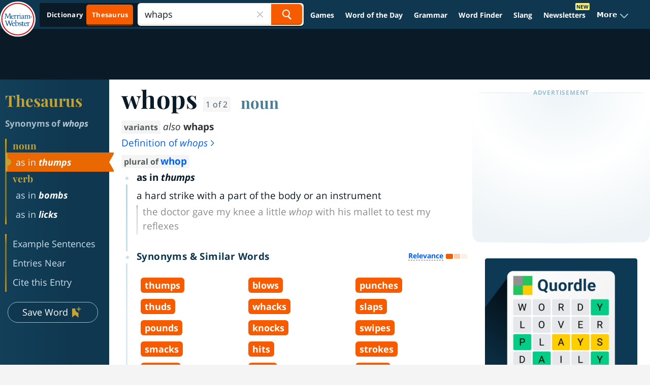

--- FILE ---
content_type: text/plain; charset=utf-8
request_url: https://ads.adthrive.com/http-api/cv2
body_size: 3703
content:
{"om":["0g8i9uvz","0iyi1awv","0p298ycs8g7","0pycs8g7","0sm4lr19","1","1011_74_18364134","1028_8728253","10310289136970_462091245","10310289136970_462091796","10310289136970_514411517","10310289136970_594028795","11142692","11509227","1185:1610326628","11896988","12010088","124848_8","14700818","1891/84806","1891/84814","1dynz4oo","1h7yhpl7","201839500","2132:44129096","2249:691914577","2307:0pycs8g7","2307:0u8cmwjg","2307:1h7yhpl7","2307:3v2n6fcp","2307:4etfwvf1","2307:6neo1qsd","2307:7cidgnzy","2307:7cmeqmw8","2307:9krcxphu","2307:a2uqytjp","2307:a8beztgq","2307:a90208mb","2307:bu0fzuks","2307:cgdc2q0j","2307:ddr52z0n","2307:ehojwnap","2307:f3tdw9f3","2307:g749lgab","2307:hfqgqvcv","2307:hy959rg7","2307:o2s05iig","2307:oo8yaihc","2307:pi9dvb89","2307:plth4l1a","2307:rn9p8zym","2307:s400875z","2307:s4s41bit","2307:tdv4kmro","2307:u4atmpu4","2307:z2zvrgyz","2307:z9ku9v6m","2409_25495_176_CR52092920","2409_25495_176_CR52153848","2409_25495_176_CR52186411","242697002","246110541","24732878","25_8b5u826e","25_oz31jrd0","25_ti0s3bz3","25_vfvpfnp8","262808","2662_200562_8172720","2676:81127799","2676:86739499","2676:86739704","28925636","29402249","2974:8168540","2aqgm79d","2jjp1phz","3018/5d062549ccf212d0a3abfbe72a35f49b","308_125204_13","32296876","32661333","3335_25247_700109389","33438474","33604871","33606388","33637455","34182009","3490:CR52223710","3646_185414_T26335189","3658_104709_sz7mvm85","3658_15078_T25355293","3658_15078_u5zlepic","3658_15106_u4atmpu4","3658_15936_0u8cmwjg","3658_16352_ehc482l0","3658_19243_cjsd6ifa","3658_19988_hy959rg7","3658_203382_f3tdw9f3","3658_203382_z2zvrgyz","3658_213630_ckznjym0","3658_215376_T26224673","3658_586765_T26228402","3658_87799_cgdc2q0j","3658_87799_hbjq6ebe","381513943572","38495746","39303318","39350186","39364467","3LMBEkP-wis","3o9hdib5","3swzj6q3","3v2n6fcp","[base64]","409_216366","409_225977","409_225978","409_225982","409_225993","409_226324","409_226327","409_227223","409_227237","409_228367","409_228373","409_228385","42231871","436396574","43919985","44023623","44144879","44629254","45563097","47869802","485027845327","4dxpjdvk","4etfwvf1","4f298k9nxse","4fk9nxse","5126511933","51372410","51372434","514819301","52032031","52796268","52864446","53v6aquw","54779847","54779856","54779873","5510:u4atmpu4","55763524","557_409_220139","557_409_220343","557_409_220344","557_409_220364","558_93_1h7yhpl7","558_93_bsgbu9lt","558_93_u4atmpu4","55961723","56341213","578524142","593674671","5989_91771_705982068","5989_91771_705983946","60168533","61213159","61526215","618576351","618876699","61900406","61900466","619089559","61916211","61916225","61916229","61932920","61932925","61945716","620646535428","62187798","6226527055","6226560541","6250_66552_1037637336","627290883","627309156","627309159","628015148","628086965","628153053","628222860","628223277","628360579","628360582","628444259","628444262","628444433","628444439","628622172","628622244","628622247","628683371","628687157","628687460","628687463","628841673","629007394","629009180","629168010","629171196","62977989","630928655","6329020","63barbg1","643476627005","64np4jkk","6547_67916_jh2RrLICQ0nIdGxLz34y","659216891404","670070108","680_99480_700109389","680_99480_700109393","683738007","683738706","684492634","684493019","686020459","691361942","694906156","694912939","698531883","6jrz15kl","6mrds7pc","6tj9m7jw","700109389","700109399","700443481","701358446","702858588","704889081","705115233","705115263","705115332","705116861","705117050","705119942","705415296","708021974","70_85402277","7255_121665_axon-35","74243_74_18268075","749279198607","74wv3qdx","78827816","7cidgnzy","7cmeqmw8","7imiw6gw","7qevw67b","7sf7w6kh","7xb3th35","80070348","80070358","80207598","80207655","8152859","8152879","8160967","8168539","8193078","82285828","86087909","86087917","86434480","86434482","86470584","8b5u826e","8mhdyvu8","8o298rkh93v","8orkh93v","8u2upl8r","9057/0328842c8f1d017570ede5c97267f40d","9057/0da634e56b4dee1eb149a27fcef83898","9057/1ed2e1a3f7522e9d5b4d247b57ab0c7c","9057/211d1f0fa71d1a58cabee51f2180e38f","9057/231dc6cdaab2d0112d8c69cdcbfdf9e9","9057/37a3ff30354283181bfb9fb2ec2f8f75","9057/b232bee09e318349723e6bde72381ba0","9efxb1yn","9krcxphu","9uox3d6i","FC8Gv9lZIb0","a566o9hb","a7wye4jw","a8beztgq","a9bh8pnn","amq35c4f","axw5pt53","b5idbd4d","bpecuyjx","bsgbu9lt","bwthmrr1","c0mw623r","c1hsjx06","chr203vn","ciwv36jr","cr-2azmi2ttu9vd","cr-2azmi2ttuatj","cr-2azmi2ttubwe","cr-7f9n585bubwe","cr-aawz2m5tubwj","cr-ccr05f8w17tmu","cr-cfqw0i6pu7tmu","cr-f6puwm2w27tf1","cr-f6puwm2x27tf1","cr-g7xv5f6qvft","cymho2zs","d7jlfyzd","ddr52z0n","dsugp5th","e38qsvko","e406ilcq","eal0nev6","ehc482l0","ehojwnap","extremereach_creative_76559239","eyprp485","f3h9fqou","f3tdw9f3","fjp0ceax","fruor2jx","g29thswx","g72svoph","g749lgab","heb21q1u","hfqgqvcv","hi8dd2jh","hswgcqif","hueqprai","hy298959rg7","hy959rg7","i2aglcoy","i90isgt0","ic7fhmq6","ipnvu7pa","ixnblmho","jrqswq65","jsy1a3jk","k2xfz54q","kx5rgl0a","lasd4xof","lc7sys8n","ldsdwhka","ll77hviy","ltkghqf5","lxlnailk","mc163wv6","mnzinbrt","n2rcz3xr","n3egwnq7","o2s05iig","ocnesxs5","of8dd9pr","oj70mowv","onu0njpj","oo8yaihc","op9gtamy","othyxxi1","pagvt0pd","pefxr7k2","pl298th4l1a","plth4l1a","q9plh3qd","qg57485n","qg76tgo1","qt09ii59","quspexj2","r0u09phz","rnvjtx7r","rpzde859","ru42zlpb","rwwkn4ni","s4s41bit","szmt953j","t7d69r6a","ti0s3bz3","u1jb75sm","u2x4z0j8","u30fsj32","u4atmpu4","ufyepgre","ujl9wsn7","uthpc18j","ux1fyib3","vdcb5d4i","vdpy7l2e","vnc30v3n","vqw5ht8r","vwg10e52","wq5j4s9t","wrcm5qch","wu5qr81l","wvuhrb6o","wxfnrapl","wy75flx2","x716iscu","xncaqh7c","xnfnfr4x","y141rtv6","y85b3dt1","ybfhxisi","z4ptnka9","z9ku9v6m","zaiy3lqy","zqs7z6cq","zsvdh1xi","zw6jpag6","7979132","7979135"],"pmp":[],"adomains":["123notices.com","1md.org","about.bugmd.com","acelauncher.com","adameve.com","akusoli.com","allyspin.com","askanexpertonline.com","atomapplications.com","bassbet.com","betsson.gr","biz-zone.co","bizreach.jp","braverx.com","bubbleroom.se","bugmd.com","buydrcleanspray.com","byrna.com","capitaloneshopping.com","clarifion.com","combatironapparel.com","controlcase.com","convertwithwave.com","cotosen.com","countingmypennies.com","cratedb.com","croisieurope.be","cs.money","dallasnews.com","definition.org","derila-ergo.com","dhgate.com","dhs.gov","displate.com","easyprint.app","easyrecipefinder.co","fabpop.net","familynow.club","fla-keys.com","folkaly.com","g123.jp","gameswaka.com","getbugmd.com","getconsumerchoice.com","getcubbie.com","gowavebrowser.co","gowdr.com","gransino.com","grosvenorcasinos.com","guard.io","hero-wars.com","holts.com","instantbuzz.net","itsmanual.com","jackpotcitycasino.com","justanswer.com","justanswer.es","la-date.com","lightinthebox.com","liverrenew.com","local.com","lovehoney.com","lulutox.com","lymphsystemsupport.com","manualsdirectory.org","meccabingo.com","medimops.de","mensdrivingforce.com","millioner.com","miniretornaveis.com","mobiplus.me","myiq.com","national-lottery.co.uk","naturalhealthreports.net","nbliver360.com","nikke-global.com","nordicspirit.co.uk","nuubu.com","onlinemanualspdf.co","original-play.com","outliermodel.com","paperela.com","paradisestays.site","parasiterelief.com","peta.org","photoshelter.com","plannedparenthood.org","playvod-za.com","printeasilyapp.com","printwithwave.com","profitor.com","quicklearnx.com","quickrecipehub.com","rakuten-sec.co.jp","rangeusa.com","refinancegold.com","robocat.com","royalcaribbean.com","saba.com.mx","shift.com","simple.life","spinbara.com","systeme.io","taboola.com","tackenberg.de","temu.com","tenfactorialrocks.com","theoceanac.com","topaipick.com","totaladblock.com","usconcealedcarry.com","vagisil.com","vegashero.com","vegogarden.com","veryfast.io","viewmanuals.com","viewrecipe.net","votervoice.net","vuse.com","wavebrowser.co","wavebrowserpro.com","weareplannedparenthood.org","xiaflex.com","yourchamilia.com"]}